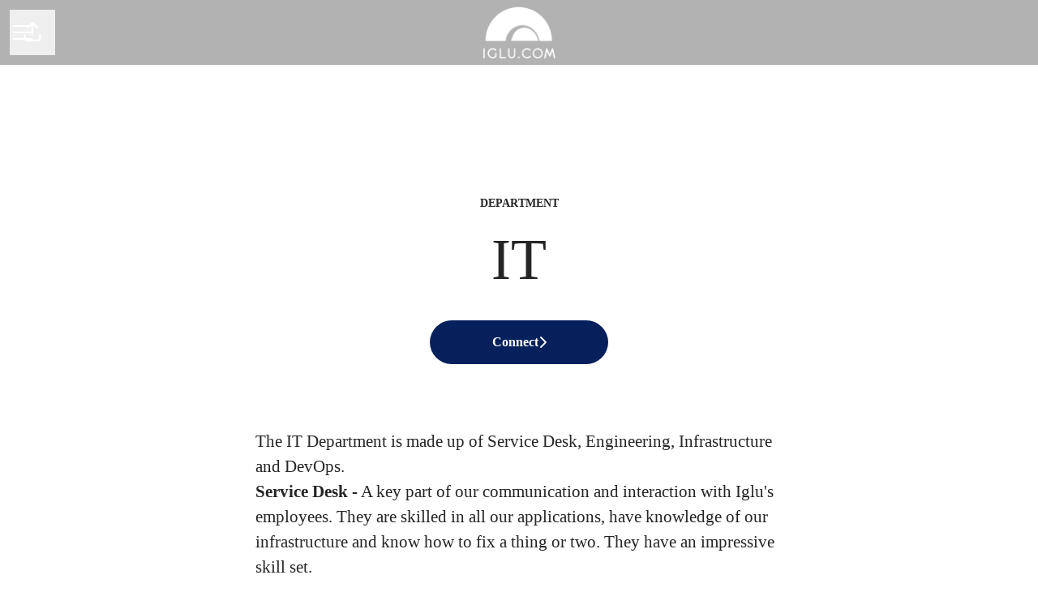

--- FILE ---
content_type: text/html; charset=utf-8
request_url: https://careers.iglu.com/departments/it
body_size: 22985
content:
<!DOCTYPE html>

<html
  lang="en-GB"
  dir="ltr"
  class="h-screen"
>
  <head>
    <script src="https://assets-aws.teamtailor-cdn.com/assets/packs/js/runtime-e6754c639ca12c16b597.js" crossorigin="anonymous" data-turbo-track="reload" nonce="" defer="defer" integrity="sha384-WrHhqajl4aMsUKY+3aMn90XKKmCaozjLn1kz31K1D45vdcJRamwUucXrTv0tFZpk"></script>
<script src="https://assets-aws.teamtailor-cdn.com/assets/packs/js/5217-d722161248a86ef021eb.js" crossorigin="anonymous" data-turbo-track="reload" nonce="" defer="defer" integrity="sha384-3uhEwc9uRPhLRiFZuyE1+fXG2cPfzR9U79Emaqi+mAfXU4IoMzhLyJlcm/7r1wQE"></script>
<script src="https://assets-aws.teamtailor-cdn.com/assets/packs/js/cookies-a135f52d0a68c93f4012.js" crossorigin="anonymous" data-turbo-track="reload" nonce="" defer="defer" integrity="sha384-0sL6GTF8sTKsSFPNxAGm6429n1teKKhy573MDp74v/UIVHe/z//4JrnBZWLBIJZQ"></script>
<script src="https://assets-aws.teamtailor-cdn.com/assets/packs/js/601-7d3383e7a375dc1aaa1b.js" crossorigin="anonymous" data-turbo-track="reload" nonce="" defer="defer" integrity="sha384-l5I801Pjg1EBg2KQZqeHOLGUzdhI7+PBvRsMqdEOUrzi+WANH250/E7d/ntAKPkC"></script>
<script src="https://assets-aws.teamtailor-cdn.com/assets/packs/js/8559-d931dd583b4bb79d0e2a.js" crossorigin="anonymous" data-turbo-track="reload" nonce="" defer="defer" integrity="sha384-9pmZ0INZG4vdr7arMaCamElHv26NrYEKOvqhf9yjMS5zyzkA40w7ExDWqxGcv2vE"></script>
<script src="https://assets-aws.teamtailor-cdn.com/assets/packs/js/7107-2c8b0452b1096d40d889.js" crossorigin="anonymous" data-turbo-track="reload" nonce="" defer="defer" integrity="sha384-F6jpFzRjsKwuSo3AQM4sFVxNTUvURcCz99PinP+Ioe6ku9FF/btyL6hHI9n3qsl9"></script>
<script src="https://assets-aws.teamtailor-cdn.com/assets/packs/js/7328-d401e606fb75606f5ed6.js" crossorigin="anonymous" data-turbo-track="reload" nonce="" defer="defer" integrity="sha384-p0L2eTbL6W9KU9kp+a5ZiPFo/LooZDf3V5bViSUzLy1aNO65oNK3BhaQyGgC1Da/"></script>
<script src="https://assets-aws.teamtailor-cdn.com/assets/packs/js/1339-674f7032f012c4d0c399.js" crossorigin="anonymous" data-turbo-track="reload" nonce="" defer="defer" integrity="sha384-q7JFoNsIcatWVU36HOpvb/6jxo6irI0I3AZcwEYAOzhDWA+vGsIjt3ARYF8Z6G/l"></script>
<script src="https://assets-aws.teamtailor-cdn.com/assets/packs/js/careersite-4ba68538245331f50716.js" crossorigin="anonymous" data-turbo-track="reload" nonce="" defer="defer" integrity="sha384-Jw3u3iUxD016F+BEz0e9axI10PCI9LHZREtSWs/nr480PoKLxJZCn5JkN2vc17+F"></script>
<script src="https://assets-aws.teamtailor-cdn.com/assets/packs/js/4254-c45eea0ea8a6e7fbe408.js" crossorigin="anonymous" data-turbo-track="reload" nonce="" defer="defer" integrity="sha384-apFmoAEVdGUqGEoR1Nm41DSwOTXZzwghwLCdRgTnXOu0tfFK3Fa/hBBCV7G0v2h8"></script>
<script src="https://assets-aws.teamtailor-cdn.com/assets/packs/js/8454-e660b5c793efc07457dc.js" crossorigin="anonymous" data-turbo-track="reload" nonce="" defer="defer" integrity="sha384-dGFXkTHDjzQntcGqSSnoJx1fghvXUfT/FblSy/fbsoR5GK/y4zwSXGBuC8kTUS0h"></script>
<script src="https://assets-aws.teamtailor-cdn.com/assets/packs/js/font-awesome-d93dcae92dfe0efb796e.js" crossorigin="anonymous" data-turbo-track="reload" nonce="" defer="defer" integrity="sha384-sgVCsKWBVlfrJgIFsdlR2hm5bWFvxj4FMh2tADpdMYjjg08BCPEMHpJBGn7LdVlS"></script>

    <link rel="stylesheet" crossorigin="anonymous" href="https://assets-aws.teamtailor-cdn.com/assets/packs/css/careersite-7ec621b9.css" data-turbo-track="reload" media="all" integrity="sha384-S7MlaxFVdNEd2ti5xfyf5hvOli6NDuw3/Mbo7sWYlheZZmuVUc+pCQbnybt++n2x" />

      
      

    <meta name="viewport" content="width=device-width, initial-scale=1">

    <meta name="turbo-cache-control" content="">

    <meta name="turbo-prefetch" content="false">

    <title>
      IT - Iglu.com
    </title>

    <meta name="csrf-param" content="authenticity_token" />
<meta name="csrf-token" content="LF_q_uftgi_HyNpT0Uyrw4Q2jC8aft5dOQxYl0j__FD2QZzyb3Gqo9TjSFiZF3lZwqBIgZr3B9Em1537sH58zw" />
    

    
    
    <meta name="description" content="" />
    <meta name="keywords" content="Job opportunities, Jobs, Career, Career site" />
    
    
    
    <link rel="alternate" type="application/rss+xml" title="Blog Posts" href="/blog/posts.rss" /><link rel="alternate" type="application/rss+xml" title="Jobs" href="/jobs.rss" />

    <meta property="og:locale" content="en_GB" />
    <meta property="og:type" content="article" />
    <meta property="og:title" content="IT - Iglu.com" />
    <meta property="og:site_name" content="Iglu.com" />
    <meta property="og:url" content="https://careers.iglu.com/departments/it" />
    <meta property="og:description" content="" />
    
        <meta property="og:image" content="https://screenshots.teamtailor-cdn.com/d1eb1879-f4f4-4369-aa16-176ee28ffe4e-facebook.png?update=1633386326" />
        <meta property="og:image:width" content="1200" />
        <meta property="og:image:height" content="630" />

        <meta name="twitter:card" content="summary_large_image" />
        <meta name="twitter:image" content="https://screenshots.teamtailor-cdn.com/d1eb1879-f4f4-4369-aa16-176ee28ffe4e-twitter.png?update=1633386326" />
        <meta name="twitter:title" content="IT - Iglu.com" />
        <meta name="twitter:description" content="" />
      
    
    

    <style media="all">
  :root {
    --company-primary-bg-color: 255, 255, 255;
    --company-secondary-bg-color: 6, 32, 92;
    --company-secondary-bg-light-5-color: 8, 40, 116;
    --company-secondary-bg-fallback-color: 6, 32, 92;
    --company-primary-text-color: 37, 37, 37;
    --company-primary-text-dark-5-color: 24, 24, 24;
    --company-primary-text-dark-10-color: 11, 11, 11;
    --company-primary-text-light-50-color: 164, 164, 164;
    --company-primary-text-light-77-color: 233, 233, 233;
    --company-secondary-text-color: 255, 255, 255;
    --company-secondary-text-light-5-color: 255, 255, 255;
    --company-secondary-text-light-15-color: 255, 255, 255;
    --company-link-color: 6, 32, 92;
    --company-link-color-on-white: 6, 32, 92;
    --company-color: 6, 32, 92;

    --company-button-text-color: 255, 255, 255;
    --company-button-bg-color: 6, 32, 92;

    --company-button-bg-light-5-color: 8, 40, 116;
    --company-button-bg-light-15-color: 11, 57, 164;

    --company-border-radius: 40px;

    --company-header-font-family: "Verdana";
    --company-header-font-weight: 400;
    --company-body-font-family: "Verdana";
    --company-body-font-weight: 400;
  }
    
</style>

  <meta name="theme-color" content="#06205c">

    

  <link rel="stylesheet" href="//fonts.googleapis.com/css?family=Nunito:400,300%7CLato:900" type="text/css">

  </head>

  <body class="font-company-body min-h-dvh flex flex-col text-company-primary bg-company-primary overflow-x-clip company-link-style--underline pages show" data-controller="careersite--ready careersite--referrer-cookie careersite--preload" data-careersite--referrer-cookie-disabled-value="false" data-careersite--ready-in-editor-value="false" data-block-scripts="true">
    
    

      <dialog data-controller="common--cookies--alert" data-common--cookies--alert-block-scripts-value="true" data-common--cookies--alert-takeover-modal-value="false" data-common--cookies--alert-show-cookie-widget-value="true" class="company-links fixed shadow-form w-auto items-center rounded p-4 bg-company-primary text-company-primary overflow-y-auto border-none max-h-[80vh] z-cookie-alert lg:gap-x-6 lg:max-h-[calc(100vh-40px)] flex-col inset-x-4 bottom-4 mb-0 mt-auto justify-between !translate-y-0 !top-0 lg:p-10 lg:flex-row lg:inset-x-[40px] lg:mb-6">

    <div class="w-full max-w-screen-xl overflow-y-auto">
      <h2 class="font-bold block text-md mb-2">This website uses cookies to ensure you get the best experience.</h2>

      <p class="mb-2">
        Iglu.com and our selected partners use cookies and similar technologies (together “cookies”) that are necessary to present this website, and to ensure you get the best experience of it.

          If you consent to it, we will also use cookies for analytics purposes.
      </p>

      <p class="mb-2">See our <a class='company-link' href='https://careers.iglu.com/cookie-policy'>Cookie Policy</a> to read more about the cookies we set.</p>

      <p>You can withdraw and manage your consent at any time, by clicking “Manage cookies” at the bottom of each website page.</p>
</div>
    <div
      class="
        flex flex-col items-center gap-[10px] mt-6 flex-shrink-0 mb-2 w-full
        md:flex-row md:w-auto lg:flex-col
      "
    >
      <button class="careersite-button w-full" aria-label="Accept all cookies" data-action="click-&gt;common--cookies--alert#acceptAll">Accept all cookies</button>

        <button class="careersite-button w-full" aria-label="Decline all non-necessary cookies" data-action="click-&gt;common--cookies--alert#disableAll">Decline all non-necessary cookies</button>

      <button class="careersite-button w-full" aria-label="Cookie preferences" data-action="click-&gt;common--cookies--alert#openPreferences">Cookie preferences</button>
    </div>
</dialog>

      <dialog data-controller="common--cookies--preferences" data-common--cookies--preferences-checked-categories-value="[]" data-action="open-cookie-preferences@window-&gt;common--cookies--preferences#open" class="company-links bg-company-primary text-company-primary shadow-form inset-x-4 mb-4 rounded max-w-screen-sm p-4 overflow-auto max-h-[80vh] z-cookie-alert backdrop:bg-[rgba(0,0,0,0.6)] sm:p-10 sm:mb-auto fixed top-2">
  <div class="mb-5 text-center;">
    <h1 class="font-bold mb-2 text-lg">Select which cookies you accept</h1>
    <p class="text-left mb-2">On this site, we always set cookies that are strictly necessary, meaning they are necessary for the site to function properly.</p>
    <p class="text-left mb-2">If you consent to it, we will also set other types of cookies. You can provide or withdraw your consent to the different types of cookies using the toggles below. You can change or withdraw your consent at any time, by clicking the link “Manage Cookies”, which is always available at the bottom of the site.</p>
    <p class="text-left">To learn more about what the different types of cookies do, how your data is used when they are set etc, see our <a href='https://careers.iglu.com/cookie-policy'>Cookie Policy</a>.</p>
  </div>

  <div class="mb-10 text-sm leading-snug">
    <div class="flex mb-3 items-start sm:mb-5 cursor-default" data-preference-type="strictly_necessary">
  <div class="label-switch label-switch--disabled">
    <input type="checkbox" disabled="disabled" id="strictly_necessary" checked="checked" class="peer">

    <div class="checkbox peer-focus:ring-2 peer-focus:ring-blue-600"></div>
</div>
  <div class="ml-4 flex flex-col">
    <label class="font-semibold" for="strictly_necessary">Strictly necessary</label>

    <p>These cookies are necessary to make the site work properly, and are always set when you visit the site.</p>

      <span>
        <strong>Vendors</strong>
        <span>Teamtailor</span>
      </span>
</div></div>

    <div class="flex mb-3 items-start sm:mb-5" data-preference-type="analytics">
  <div class="label-switch">
    <input type="checkbox" id="analytics" class="peer" data-common--cookies--preferences-target="categoryInput" data-action="input-&gt;common--cookies--preferences#handleCategoryToggle">

    <div class="checkbox peer-focus:ring-2 peer-focus:ring-blue-600"></div>
</div>
  <div class="ml-4 flex flex-col">
    <label class="font-semibold cursor-pointer" for="analytics">Analytics</label>

    <p>These cookies collect information to help us understand how the site is being used.</p>

      <span>
        <strong>Vendors</strong>
        <span>Teamtailor</span>
      </span>
</div></div>

    

    
  </div>

  <div class="flex flex-col items-center gap-6">
    <button class="careersite-button w-full" data-action="click-&gt;common--cookies--preferences#handleAccept">Accept these cookies</button>

    <button class="careersite-button w-full" data-action="click-&gt;common--cookies--preferences#handleDecline">Decline all non-necessary cookies</button>
  </div>
</dialog>


    <a href="#main-content" class="careersite-button min-w-[13.75rem] group 
          absolute top-0 left-0 py-2 px-4 z-[50] transform
          -translate-y-full -translate-x-full focus:translate-y-2 focus:translate-x-2 transition">
  <span class="flex items-center justify-center gap-x-3">
    
    <span class="truncate">Skip to main content</span>

      <i class="transition duration-200 transform fas mt-[-1px] fa-chevron-right group-hover:translate-x-1 rtl:group-hover:-translate-x-1 rtl:-scale-x-100"></i>
  </span>
</a>

      
<header class="header z-career-header flex w-full h-20   hover:after:top-0 !relative" data-section-model="header" style="">
  <div class="absolute top-0 w-full h-full ltr:left-0 rtl:right-0">
            <div class="flex items-center h-full ltr:ml-2 rtl:mr-2" data-controller="common--header--menu" data-common--header--menu-open-value="false" data-test="header-menu">
  <button
    class="
      relative flex items-center gap-4 px-4 no-underline cursor-pointer h-14
      sm:w-auto bg-opacity-80 sm:bg-transparent z-career-header-menu-button
      focus-visible-header
    "
    aria-expanded="false"
    data-action="click->common--header--menu#toggle"
    data-common--header--menu-target="button"
  >
    <span class="header-menu-burger" data-common--header--menu-target="burger">
        <span class="header-menu-burger__item"></span>
        <span class="header-menu-burger__item"></span>
        <span class="header-menu-burger__item"></span>
        <span class="header-menu-burger__item"></span>
    </span>

    <span class="sr-only">Career menu</span>
  </button>

  <div
    class="
      absolute inset-0 hidden w-full h-screen py-20 m-0 overflow-y-auto
      bottom header__nav z-career-header-menu-content
    "
    data-common--header--menu-target="menu"
  >
    <nav class="w-full main-nav-menu sm:h-full">
      <ul class="w-full sm:py-12">
          <li>
            <a class="text-xl sm:text-4xl py-3 px-8 sm:px-[20%] block font-bold w-full no-underline hover:bg-gradient-header focus-visible:outline-none focus-visible:bg-gradient-header rtl:degree-[90deg]" href="https://careers.iglu.com/">Start</a>
</li>          <li>
            <a class="text-xl sm:text-4xl py-3 px-8 sm:px-[20%] block font-bold w-full no-underline hover:bg-gradient-header focus-visible:outline-none focus-visible:bg-gradient-header rtl:degree-[90deg]" href="https://careers.iglu.com/departments">Departments</a>
</li>          <li>
            <a class="text-xl sm:text-4xl py-3 px-8 sm:px-[20%] block font-bold w-full no-underline hover:bg-gradient-header focus-visible:outline-none focus-visible:bg-gradient-header rtl:degree-[90deg]" href="https://careers.iglu.com/locations">Locations</a>
</li>          <li>
            <a class="text-xl sm:text-4xl py-3 px-8 sm:px-[20%] block font-bold w-full no-underline hover:bg-gradient-header focus-visible:outline-none focus-visible:bg-gradient-header rtl:degree-[90deg]" href="https://careers.iglu.com/people">People</a>
</li>          <li>
            <a class="text-xl sm:text-4xl py-3 px-8 sm:px-[20%] block font-bold w-full no-underline hover:bg-gradient-header focus-visible:outline-none focus-visible:bg-gradient-header rtl:degree-[90deg]" href="https://careers.iglu.com/jobs">Jobs</a>
</li>          <li>
            <a class="text-xl sm:text-4xl py-3 px-8 sm:px-[20%] block font-bold w-full no-underline hover:bg-gradient-header focus-visible:outline-none focus-visible:bg-gradient-header rtl:degree-[90deg]" href="https://careers.iglu.com/pages/esg-at-iglu">ESG at Iglu</a>
</li>          <li>
            <a class="text-xl sm:text-4xl py-3 px-8 sm:px-[20%] block font-bold w-full no-underline hover:bg-gradient-header focus-visible:outline-none focus-visible:bg-gradient-header rtl:degree-[90deg]" href="https://careers.iglu.com/pages/diversity-equity-inclusion">Diversity &amp; Inclusion</a>
</li>          <li>
            <a class="text-xl sm:text-4xl py-3 px-8 sm:px-[20%] block font-bold w-full no-underline hover:bg-gradient-header focus-visible:outline-none focus-visible:bg-gradient-header rtl:degree-[90deg]" href="https://careers.iglu.com/pages/employee-reviews">Iglu Employee Reviews</a>
</li>      </ul>
    </nav>

    <div class="flex flex-col items-end px-8 py-8 overflow-auto md:max-h-full scrollbar-hide sm:text-right sm:fixed top-16 ltr:right-8 rtl:left-8 sm:px-0 sm:py-0">
      <span class="text-lg font-bold">
        Employee
      </span>

      <a class="hover:underline focus-visible-header self-end" href="https://app.teamtailor.com/companies/ScKN5C7KtvA@eu/dashboard">Log in as employee</a>


        <span class="mt-12 text-lg font-bold">
          Candidate
        </span>
        <a class="hover:underline focus-visible-header self-end" href="https://careers.iglu.com/connect/login">Log in to Connect</a>

</div>  </div>
</div>

</div>

<div class="flex items-center mx-auto">      
<a class="relative h-[72px] flex items-center justify-center text-center focus-visible-header" id="e2e2b603228285c197dcbb3e1e5c226e9" data-test="company-logo" data-turbo-permanent="true" href="https://careers.iglu.com/">
    <img alt="Iglu.com career site" class="mx-auto max-w-[180px] sm:max-w-[200px] max-h-[90%]" src="https://images.teamtailor-cdn.com/images/s3/teamtailor-production/logotype-v3/image_uploads/b57096de-d55b-4952-92d8-a88be671df87/original.svg" />
</a>
</div>

  <div class="absolute top-0 flex items-center h-full mx-3 ltr:right-0 rtl:left-0">
            <div data-controller="common--share" data-common--share-url-value="https://careers.iglu.com/departments/it" data-test="share-button">
  <div class="relative" data-controller="common--dropdown" data-common--dropdown-use-stimulus-click-outside-value="false" data-common--dropdown-right-aligned-class="ltr:right-0 rtl:left-0" data-common--dropdown-validation-error-value="You must select an option">


  <button type="button" role="button" id="trigger-dropdown-81070a4f" aria-required="false" aria-label="Share page" aria-haspopup="menu" aria-expanded="false" aria-controls="dropdown-81070a4f" class="text-current px-4 pt-[15px] pb-[17px] block flex items-center justify-center focus-visible-header" data-common--dropdown-target="button" data-action="click-&gt;common--dropdown#toggle">
    <span class="sr-only">Share page</span>

          <i class="far fa-arrow-up-from-bracket size-6"></i>

</button>
  <div id="dropdown-81070a4f" role="menu" aria-labelledby="trigger-dropdown-81070a4f" class="absolute flex-col hidden -mt-1 bg-white rounded min-w-[175px] shadow-form animate__animated animate__faster z-dropdown max-h-[70vh] overflow-y-auto ltr:right-0 rtl:left-0  p-2 top-full" data-common--dropdown-target="dropdown">

        <button type="button" role="menuitem" class="block no-underline px-3 py-3 sm:py-1 text-gray-800 focus-visible:outline-company-button hover:bg-company-secondary hover:text-company-secondary last:mb-0 text-unset mb-1 rounded-xs" data-common--dropdown-target="menuItem" data-action="click-&gt;common--share#handleClick" data-provider="Facebook">
                <span class="flex items-center">
        <i class="fab fa-facebook-square size-6"></i>
        <span class="mx-3">Facebook</span>
      </span>

</button>        <button type="button" role="menuitem" class="block no-underline px-3 py-3 sm:py-1 text-gray-800 focus-visible:outline-company-button hover:bg-company-secondary hover:text-company-secondary last:mb-0 text-unset mb-1 rounded-xs" data-common--dropdown-target="menuItem" data-action="click-&gt;common--share#handleClick" data-provider="Twitter">
                <span class="flex items-center">
        <i class="fab fa-square-x-twitter size-6"></i>
        <span class="mx-3">X</span>
      </span>

</button>        <button type="button" role="menuitem" class="block no-underline px-3 py-3 sm:py-1 text-gray-800 focus-visible:outline-company-button hover:bg-company-secondary hover:text-company-secondary last:mb-0 text-unset mb-1 rounded-xs" data-common--dropdown-target="menuItem" data-action="click-&gt;common--share#handleClick" data-provider="LinkedIn">
                <span class="flex items-center">
        <i class="fab fa-linkedin size-6"></i>
        <span class="mx-3">LinkedIn</span>
      </span>

</button>



</div></div></div>

  </div>
</header>

<main class="flex flex-col flex-grow" id="main-content">
  
    
  <section id="section-7692626" style="--block-base-text-color: var(--company-primary-text-color);--block-base-link-color: var(--company-link-color);--block-base-background-color: var(--company-primary-bg-color);--block-base-highlight-color: var(--company-color);" class="block--gallery   block-padding bg-block-preset-primary bg-company-primary text-company-primary" data-section-route="section" data-section-model="7692626" data-section-name="gallery">
      <div class="block-px">
    <div class="w-full mx-auto block-max-w--lg">
        
<div class="splide" dir="ltr" data-controller="common--carousel" data-common--carousel-use-container-height-value="false" data-common--carousel-initialize-when-viewport-value="false" data-common--carousel-has-video-value="false" data-common--carousel-autoplay-value="false" data-common--carousel-type-value="loop" data-common--carousel-pagination-value="true" data-common--carousel-arrows-value="true" data-common--carousel-initial-image-index-value="0" data-common--carousel-height-ratio-value="0.6666666666666666">
  <div class="splide__track rounded">
    <ul class="splide__list">
          <li class="splide__slide" data-common--carousel-target="item" data-url="https://images.teamtailor-cdn.com/images/s3/teamtailor-production/gallery_picture-v6/image_uploads/6a6c9f3d-b1e2-4978-aeea-65aae020f3ed/original.jpg">
            <img src="[data-uri]" alt="Workplace image" class="hidden" data-common--carousel-target="image" data-splide-lazy="https://images.teamtailor-cdn.com/images/s3/teamtailor-production/gallery_picture-v6/image_uploads/6a6c9f3d-b1e2-4978-aeea-65aae020f3ed/original.jpg">
</li>
    </ul>
</div></div>
    </div>
  </div>

</section>
  
  <section id="section-7692627" style="--block-base-text-color: var(--company-primary-text-color);--block-base-link-color: var(--company-link-color);--block-base-background-color: var(--company-primary-bg-color);--block-base-highlight-color: var(--company-color);" class="block--connect   block-padding bg-block-preset-primary bg-company-primary text-company-primary" data-section-route="section" data-section-model="7692627" data-section-name="connect">
    <div class="block-px">
  <div class="mx-auto text-center block-max-w--md text-company-primary">
      <span class="block mb-4 text-sm font-semibold uppercase">
        Department
      </span>
      <h1 class="text-5xl md:text-7xl text-center font-company-header">
        IT
      </h1>

      <div class="mt-8">
        <a class="careersite-button min-w-[13.75rem] group" rel="noopener" href="/connect?department=it">
  <div class="flex items-center justify-center gap-x-3">
    <span class="truncate">Connect</span>

    <i
      class="
        transition duration-200 transform fas fa-chevron-right
        group-hover:translate-x-1 rtl:group-hover:-translate-x-1
        rtl:-scale-x-100
      "
    ></i>
  </div>
</a>
      </div>
  </div>
</div>

</section>
  
  <section id="section-7692628" style="--block-base-text-color: var(--company-primary-text-color);--block-base-link-color: var(--company-link-color);--block-base-background-color: var(--company-primary-bg-color);--block-base-highlight-color: var(--company-color);" class="block--text   block-padding bg-block-preset-primary bg-company-primary text-company-primary" data-section-route="section" data-section-model="7692628" data-section-sub-type="ContentBlock::Text" data-section-name="text">
    <div class="text-lg block-px" data-controller="careersite--responsive-video">
    <div class="mx-auto block-max-w--sm">
  


    <div class="prose prose-block font-company-body company-links break-words">
      <p>The IT&nbsp;Department is made up of Service Desk, Engineering, Infrastructure and DevOps.</p><p><strong>Service Desk</strong> - A key part of our communication and interaction with Iglu's employees. They are skilled in all our applications, have knowledge of our infrastructure and know how to fix a thing or two. They have an impressive skill set.</p><p><strong>Infrastructure -&nbsp;</strong>Looking after out vast array of on-premise and cloud based solutions. This includes phone systems, networking, AWS infrastructure, email, etc.&nbsp;<br></p><p><strong>DevOps </strong>- Solely looking at how we can make our teams scale and go quicker. They are specialists in development workflows,&nbsp;Build Tools, Deployment Solutions and&nbsp;AWS.</p><p><strong>Engineering</strong> -&nbsp;Made up or an array of Developers, QAs and product owners.&nbsp;</p><p>&nbsp;</p>
    </div>
</div>

</div>
</section>
  

  
  <section id="section-7692630" style="--block-base-text-color: var(--company-primary-text-color);--block-base-link-color: var(--company-link-color);--block-base-background-color: var(--company-primary-bg-color);--block-base-highlight-color: var(--company-color);" class="block--people   block-padding bg-block-preset-primary bg-company-primary text-company-primary" data-section-route="section" data-section-model="7692630" data-section-name="people">
    <div id="people" class="block-px">
  <div class="mx-auto text-center block-max-w--md px-4">
    <div class="mb-10 mx-auto block-max-w--md px-4 company-links">
      <h2 class="text-4xl text-center text-block-title font-company-header">Some of our team.</h2>
      
    </div>

    

    <turbo-frame id="people-7692630">
        <div class="grid mx-auto gap-y-9 grid-cols-1 sm:grid-cols-2 lg:grid-cols-4" style="--col-min-w: 300px;">
      <a href="https://careers.iglu.com/en-GB/people/196805-davide" data-turbo-frame="_top" class="group items-center focus-visible:outline-none flex flex-col px-4 text-center">
        <div class=" group-hover:ring-2 group-hover:ring-company-link group-hover:ring-offset-2 group-focus-visible:company-colors-dependant-outline bg-gray-300 relative size-[--image-size] !rounded-full" style="--image-size: 200px">
    <figure class="w-full h-full">
  <picture>
    <source srcset="https://images.teamtailor-cdn.com/images/s3/teamtailor-production/square_226-v4/image_uploads/cff8f2a9-e4cb-47e4-9042-dc27cc9f9854/original.png?outputFormat=webp 1x, https://images.teamtailor-cdn.com/images/s3/teamtailor-production/square_452-v4/image_uploads/cff8f2a9-e4cb-47e4-9042-dc27cc9f9854/original.png?outputFormat=webp 2x" type="image/webp">

    <img src="https://images.teamtailor-cdn.com/images/s3/teamtailor-production/square_226-v4/image_uploads/cff8f2a9-e4cb-47e4-9042-dc27cc9f9854/original.png" alt="Picture of Davide" loading="lazy" class="w-full h-full object-cover rounded-full" width="200" height="200">
</picture>
  
</figure>
</div>

        <div
          class="
            text-md transition text-company-link text-block-link group-hover:text-company-link-hover group-focus-visible:text-company-link-hover text-block-text mt-2
          "
        >
          Davide
        </div>

          <div
            class="
              text-block-text
            "
          >
            Lead Software Engineer
          </div>
</a>      <a href="https://careers.iglu.com/en-GB/people/288411-diana" data-turbo-frame="_top" class="group items-center focus-visible:outline-none flex flex-col px-4 text-center">
        <div class=" group-hover:ring-2 group-hover:ring-company-link group-hover:ring-offset-2 group-focus-visible:company-colors-dependant-outline bg-gray-300 relative size-[--image-size] !rounded-full" style="--image-size: 200px">
    <figure class="w-full h-full">
  <picture>
    <source srcset="https://images.teamtailor-cdn.com/images/s3/teamtailor-production/square_226-v4/image_uploads/c10026ee-3d0a-4f57-9620-1538c958f9a4/original.jpg?outputFormat=webp 1x, https://images.teamtailor-cdn.com/images/s3/teamtailor-production/square_452-v4/image_uploads/c10026ee-3d0a-4f57-9620-1538c958f9a4/original.jpg?outputFormat=webp 2x" type="image/webp">

    <img src="https://images.teamtailor-cdn.com/images/s3/teamtailor-production/square_226-v4/image_uploads/c10026ee-3d0a-4f57-9620-1538c958f9a4/original.jpg" alt="Picture of Diana" loading="lazy" class="w-full h-full object-cover rounded-full" width="200" height="200">
</picture>
  
</figure>
</div>

        <div
          class="
            text-md transition text-company-link text-block-link group-hover:text-company-link-hover group-focus-visible:text-company-link-hover text-block-text mt-2
          "
        >
          Diana
        </div>

          <div
            class="
              text-block-text
            "
          >
            Software Engineer
          </div>
</a>      <a href="https://careers.iglu.com/en-GB/people/3686057-jacob" data-turbo-frame="_top" class="group items-center focus-visible:outline-none flex flex-col px-4 text-center">
        <div class=" group-hover:ring-2 group-hover:ring-company-link group-hover:ring-offset-2 group-focus-visible:company-colors-dependant-outline bg-gray-300 relative size-[--image-size] !rounded-full" style="--image-size: 200px">
    <figure class="w-full h-full">
  <picture>
    <source srcset="https://images.teamtailor-cdn.com/images/s3/teamtailor-production/square_226-v4/image_uploads/c3a24072-58f7-4d5c-939e-cde1deb2587d/original.jpeg?outputFormat=webp 1x, https://images.teamtailor-cdn.com/images/s3/teamtailor-production/square_452-v4/image_uploads/c3a24072-58f7-4d5c-939e-cde1deb2587d/original.jpeg?outputFormat=webp 2x" type="image/webp">

    <img src="https://images.teamtailor-cdn.com/images/s3/teamtailor-production/square_226-v4/image_uploads/c3a24072-58f7-4d5c-939e-cde1deb2587d/original.jpeg" alt="Picture of Jacob" loading="lazy" class="w-full h-full object-cover rounded-full" width="200" height="200">
</picture>
  
</figure>
</div>

        <div
          class="
            text-md transition text-company-link text-block-link group-hover:text-company-link-hover group-focus-visible:text-company-link-hover text-block-text mt-2
          "
        >
          Jacob
        </div>

          <div
            class="
              text-block-text
            "
          >
            Service Desk Analyst
          </div>
</a>      <a href="https://careers.iglu.com/en-GB/people/3682559-claire" data-turbo-frame="_top" class="group items-center focus-visible:outline-none flex flex-col px-4 text-center">
        <div class=" group-hover:ring-2 group-hover:ring-company-link group-hover:ring-offset-2 group-focus-visible:company-colors-dependant-outline bg-gray-300 relative size-[--image-size] !rounded-full" style="--image-size: 200px">
    <figure class="w-full h-full">
  <picture>
    <source srcset="https://images.teamtailor-cdn.com/images/s3/teamtailor-production/square_226-v4/image_uploads/03ef4f2e-827b-4aed-b633-e9a6f7b45187/original.png?outputFormat=webp 1x, https://images.teamtailor-cdn.com/images/s3/teamtailor-production/square_452-v4/image_uploads/03ef4f2e-827b-4aed-b633-e9a6f7b45187/original.png?outputFormat=webp 2x" type="image/webp">

    <img src="https://images.teamtailor-cdn.com/images/s3/teamtailor-production/square_226-v4/image_uploads/03ef4f2e-827b-4aed-b633-e9a6f7b45187/original.png" alt="Picture of Claire" loading="lazy" class="w-full h-full object-cover rounded-full" width="200" height="200">
</picture>
  
</figure>
</div>

        <div
          class="
            text-md transition text-company-link text-block-link group-hover:text-company-link-hover group-focus-visible:text-company-link-hover text-block-text mt-2
          "
        >
          Claire
        </div>

          <div
            class="
              text-block-text
            "
          >
            IT Service Desk Team Leader
          </div>
</a>      <a href="https://careers.iglu.com/en-GB/people/1581002-richard" data-turbo-frame="_top" class="group items-center focus-visible:outline-none flex flex-col px-4 text-center">
        <div class=" group-hover:ring-2 group-hover:ring-company-link group-hover:ring-offset-2 group-focus-visible:company-colors-dependant-outline bg-gray-300 relative size-[--image-size] !rounded-full" style="--image-size: 200px">
    <figure class="w-full h-full">
  <picture>
    <source srcset="https://images.teamtailor-cdn.com/images/s3/teamtailor-production/square_226-v4/image_uploads/17cb8f6e-3ea3-4bf3-b085-01935d70939e/original.jpeg?outputFormat=webp 1x, https://images.teamtailor-cdn.com/images/s3/teamtailor-production/square_452-v4/image_uploads/17cb8f6e-3ea3-4bf3-b085-01935d70939e/original.jpeg?outputFormat=webp 2x" type="image/webp">

    <img src="https://images.teamtailor-cdn.com/images/s3/teamtailor-production/square_226-v4/image_uploads/17cb8f6e-3ea3-4bf3-b085-01935d70939e/original.jpeg" alt="Picture of Richard" loading="lazy" class="w-full h-full object-cover rounded-full" width="200" height="200">
</picture>
  
</figure>
</div>

        <div
          class="
            text-md transition text-company-link text-block-link group-hover:text-company-link-hover group-focus-visible:text-company-link-hover text-block-text mt-2
          "
        >
          Richard
        </div>

          <div
            class="
              text-block-text
            "
          >
            Service Delivery Manager
          </div>
</a>      <a href="https://careers.iglu.com/en-GB/people/1149266-matt" data-turbo-frame="_top" class="group items-center focus-visible:outline-none flex flex-col px-4 text-center">
        <div class=" group-hover:ring-2 group-hover:ring-company-link group-hover:ring-offset-2 group-focus-visible:company-colors-dependant-outline bg-gray-300 relative size-[--image-size] !rounded-full" style="--image-size: 200px">
    <figure class="w-full h-full">
  <picture>
    <source srcset="https://images.teamtailor-cdn.com/images/s3/teamtailor-production/square_226-v4/image_uploads/57b986c4-139e-41df-8444-3f66ec8b02a7/original.png?outputFormat=webp 1x, https://images.teamtailor-cdn.com/images/s3/teamtailor-production/square_452-v4/image_uploads/57b986c4-139e-41df-8444-3f66ec8b02a7/original.png?outputFormat=webp 2x" type="image/webp">

    <img src="https://images.teamtailor-cdn.com/images/s3/teamtailor-production/square_226-v4/image_uploads/57b986c4-139e-41df-8444-3f66ec8b02a7/original.png" alt="Picture of Matt" loading="lazy" class="w-full h-full object-cover rounded-full" width="200" height="200">
</picture>
  
</figure>
</div>

        <div
          class="
            text-md transition text-company-link text-block-link group-hover:text-company-link-hover group-focus-visible:text-company-link-hover text-block-text mt-2
          "
        >
          Matt
        </div>

          <div
            class="
              text-block-text
            "
          >
            Head of IT Service Operations
          </div>
</a></div>


</turbo-frame>  </div>
</div>

</section>
  
  <section id="section-156712" style="--block-base-text-color: var(--company-secondary-text-color);--block-base-link-color: var(--company-secondary-text-color);--block-base-background-color: var(--company-secondary-bg-color);--block-base-highlight-color: var(--company-secondary-text-color);" class="block--workplace   bg-company-secondary text-company-secondary" data-section-route="section" data-section-model="156712" data-section-name="workplace">
    <div class="md:min-h-[500px] flex flex-col lg:flex-row">
  <div class="w-full flex flex-col items-center justify-center py-20 block-px md:px-15 lg:w-half">
      <h2 class="w-full mb-4 text-4xl text-center text-block-title font-company-header lg:max-w-600">Why join Iglu.com?</h2>

      <div class="prose prose-block block-max-w--sm lg:max-w-600 company-links">
        <p><br></p><p>We might be online, but we're real people who want to make a real impact and work together to create the best experiences for our customers. We've grown a lot and have now created a diverse, flexible, rewarding environment that strives to let everyone be the best version of themselves.&nbsp;</p><p>Our social calendar and regular educational trips mean that it is not all hard work. The social committee also allow us to give back to some great causes and initiatives. Plenty of reasons to enjoy life at Iglu.com.</p><p>&nbsp;</p><p>&nbsp;</p>
      </div>
</div>
    <div class="w-full lg:w-half">
      
<div class="splide" dir="ltr" data-controller="common--carousel" data-common--carousel-use-container-height-value="true" data-common--carousel-initialize-when-viewport-value="false" data-common--carousel-has-video-value="false" data-common--carousel-autoplay-value="false" data-common--carousel-type-value="loop" data-common--carousel-pagination-value="true" data-common--carousel-arrows-value="true" data-common--carousel-initial-image-index-value="0" data-common--carousel-height-ratio-value="0">
  <div class="splide__track">
    <ul class="splide__list">
          <li class="splide__slide" data-common--carousel-target="item" data-url="https://images.teamtailor-cdn.com/images/s3/teamtailor-production/gallery_picture-v6/image_uploads/500f46d0-a746-4122-b493-676e75d61aaa/original.png">
            <img src="[data-uri]" alt="Workplace image" class="hidden" data-common--carousel-target="image" data-splide-lazy="https://images.teamtailor-cdn.com/images/s3/teamtailor-production/gallery_picture-v6/image_uploads/500f46d0-a746-4122-b493-676e75d61aaa/original.png">
</li>          <li class="splide__slide" data-common--carousel-target="item" data-url="https://images.teamtailor-cdn.com/images/s3/teamtailor-production/gallery_picture-v6/image_uploads/5e9ab78b-4a2e-41cc-b682-460764916e90/original.png">
            <img src="[data-uri]" alt="Workplace image" class="hidden" data-common--carousel-target="image" data-splide-lazy="https://images.teamtailor-cdn.com/images/s3/teamtailor-production/gallery_picture-v6/image_uploads/5e9ab78b-4a2e-41cc-b682-460764916e90/original.png">
</li>          <li class="splide__slide" data-common--carousel-target="item" data-url="https://images.teamtailor-cdn.com/images/s3/teamtailor-production/gallery_picture-v6/image_uploads/b84e2886-21c1-40bf-8163-9e1a532b2e00/original.png">
            <img src="[data-uri]" alt="Workplace image" class="hidden" data-common--carousel-target="image" data-splide-lazy="https://images.teamtailor-cdn.com/images/s3/teamtailor-production/gallery_picture-v6/image_uploads/b84e2886-21c1-40bf-8163-9e1a532b2e00/original.png">
</li>          <li class="splide__slide" data-common--carousel-target="item" data-url="https://images.teamtailor-cdn.com/images/s3/teamtailor-production/gallery_picture-v6/image_uploads/288843f0-fc7d-40e2-90df-a98a97714c72/original.png">
            <img src="[data-uri]" alt="Workplace image" class="hidden" data-common--carousel-target="image" data-splide-lazy="https://images.teamtailor-cdn.com/images/s3/teamtailor-production/gallery_picture-v6/image_uploads/288843f0-fc7d-40e2-90df-a98a97714c72/original.png">
</li>          <li class="splide__slide" data-common--carousel-target="item" data-url="https://images.teamtailor-cdn.com/images/s3/teamtailor-production/gallery_picture-v6/image_uploads/17a3abcd-d715-49a5-9aa6-e4a52e6b1118/original.png">
            <img src="[data-uri]" alt="Workplace image" class="hidden" data-common--carousel-target="image" data-splide-lazy="https://images.teamtailor-cdn.com/images/s3/teamtailor-production/gallery_picture-v6/image_uploads/17a3abcd-d715-49a5-9aa6-e4a52e6b1118/original.png">
</li>
    </ul>
</div></div>
    </div>
</div>
</section>
  
  <section id="section-7692634" style="--block-base-text-color: var(--company-primary-text-color);--block-base-link-color: var(--company-link-color);--block-base-background-color: var(--company-primary-bg-color);--block-base-highlight-color: var(--company-color);" class="block--locations-map   bg-company-primary text-company-primary" data-section-route="section" data-section-model="7692634" data-section-name="locations-map">
    <div id="locations-map" class="text-lg locations-map" data-controller="blocks--locations-map" data-blocks--locations-map-selected-location-value="44629" data-blocks--locations-map-locations-value="[{&quot;id&quot;:44629,&quot;lat&quot;:&quot;50.8458418&quot;,&quot;long&quot;:&quot;-1.0853727&quot;},{&quot;id&quot;:44486,&quot;lat&quot;:&quot;51.4216799&quot;,&quot;long&quot;:&quot;-0.204109&quot;}]">
  <template data-blocks--locations-map-target="largeMarkerIcon">
    <i class="text-3xl filter drop-shadow fas fa-location-dot text-company-link"></i>
  </template>

  <template data-blocks--locations-map-target="smallMarkerIcon">
    <i class="filter drop-shadow fas fa-circle-small fa-xs text-company-link"></i>
  </template>

  <div class="flex flex-col lg:flex-row">
    <div
      class="
        flex flex-col items-center justify-start w-full py-20 lg:w-half
        bg-company-secondary block-px
      "
    >
        <select class="truncate pr-10 mb-6 min-w-full lg:min-w-[300px] max-w-full lg:max-w-[420px] md:mx-4 p-4 rounded-2 border-0 cursor-pointer bg-company-secondary-text text-company-secondary-bg " data-blocks--locations-map-target="locationSelect" name="Select location" title="Select location">
            <option value="44629">
              Portsmouth
</option>            <option value="44486">
              Wimbledon
</option></select>
      <turbo-frame id="location_details" src="https://careers.iglu.com/locations/map_details?editor=false&amp;location_id=44629" loading="lazy" data-blocks--locations-map-target="details"></turbo-frame>
    </div>

    <div class="w-full lg:w-half h-[320px] md:h-[450px] z-career-locations-map" data-blocks--locations-map-target="map"></div>
</div></div>
</section>


  <div class="" data-section-model="footer">

  <section class="block--about company-links bg-primary-text-background block-px mt-auto">
  <div class="py-20 mx-auto block-max-w--sm">
    <div class="mx-auto block-max-w--sm">
    <h2 class="mb-4 text-4xl text-center font-company-header text-block-title">About Iglu.com</h2>

    <div class="prose prose-block font-company-body company-links break-words">
      <p>&nbsp;</p><p>Iglu is the UK's largest independent specialist cruise and ski travel agency. We pride ourselves on providing expert advice on the widest range of holidays at competitive prices.&nbsp;Founded in 1998 in London, Iglu has grown from a small startup to one of the country’s leading digital travel agencies. Our mission is to help people achieve their travel dreams.<br><br>Iglu.com operates in the UK under the Iglu Cruise and Iglu Ski brands, as well as the Planet Cruise brand internationally. By offering more than 20,000 cruises and over 6 million ski holidays, no matter where you want to go or what you want to do, Iglu makes it easy and stress free with award-winning sales and customer support.<br><br>Recent Accolades:</p><p><strong>Travel Weekly Agent Achievement Awards 2025<br></strong>Best Cruise Agency<br>Best Online/Call Centre<strong><br></strong></p><p><strong>Wave Awards 2024</strong><br>Best Specialist Cruise Agency<br>Best Online Agent<br><strong><br>Best Workplaces in Travel 2024</strong><br>2nd Place (Large Company)<br><br><strong>TTG 2024</strong><br>Top 50 Travel Agencies<br><strong><br>Travel Weekly Agent Achievement Awards 2024</strong><br>Cruise Agency of the Year&nbsp;</p>
    </div>
</div>


    <div class="flex flex-wrap mt-8 text-lg gap-y-4">


    </div>
  </div>
</section>

  <footer class="block-px mt-auto">
      <div class="text-lg block-padding">
  <div class="w-full mx-auto sm:flex block-max-w--lg">
      <div class="w-full lg:flex-shrink-0 md:w-[47%] md:text-center lg:text-unset lg:w-[25%] md:pr-[3%] mb-10 lg:mb-0 last:mb-0 footer-nav-menu">
  <h2 class="mb-4 text-xl font-company-header">Career site</h2>

  <ul class="flex flex-col gap-y-3">
      <li class="w-full text-md leading-tight">
        <a class="py-1 w-full company-link" href="https://careers.iglu.com/">Start</a>

</li>      <li class="w-full text-md leading-tight">
        <a class="py-1 w-full company-link" href="https://careers.iglu.com/departments">Departments</a>

</li>      <li class="w-full text-md leading-tight">
        <a class="py-1 w-full company-link" href="https://careers.iglu.com/locations">Locations</a>

</li>      <li class="w-full text-md leading-tight">
        <a class="py-1 w-full company-link" href="https://careers.iglu.com/people">People</a>

</li>      <li class="w-full text-md leading-tight">
        <a class="py-1 w-full company-link" href="https://careers.iglu.com/jobs">Jobs</a>

</li>      <li class="w-full text-md leading-tight">
        <a class="py-1 w-full company-link" href="https://careers.iglu.com/pages/esg-at-iglu">ESG at Iglu</a>

</li>      <li class="w-full text-md leading-tight">
        <a class="py-1 w-full company-link" href="https://careers.iglu.com/pages/diversity-equity-inclusion">Diversity &amp; Inclusion</a>

</li>      <li class="w-full text-md leading-tight">
        <a class="py-1 w-full company-link" href="https://careers.iglu.com/pages/employee-reviews">Iglu Employee Reviews</a>

</li>      <li class="w-full text-md leading-tight">
        <a class="py-1 w-full company-link" href="/data-privacy">Data &amp; privacy</a>

</li>      <li class="w-full text-md leading-tight">
                    <button data-controller="cookie-preferences" data-action="click-&gt;cookie-preferences#openCookiePreferences" aria-label="Manage cookies" class="company-link font-company-body text-unset py-1">Manage cookies</button>

</li>  </ul>
</div>
      <div class="w-full lg:flex-shrink-0 md:w-[47%] md:text-center lg:text-unset lg:w-[25%] md:pr-[3%] mb-10 lg:mb-0 last:mb-0 footer-nav-locations">
  <h2 class="mb-4 text-xl font-company-header">Locations</h2>

  <ul class="flex flex-col gap-y-3">
      <li class="w-full text-md leading-tight">
        <a class="py-1 w-full company-link" href="https://careers.iglu.com/locations/wimbledon">Wimbledon</a>

</li>      <li class="w-full text-md leading-tight">
        <a class="py-1 w-full company-link" href="https://careers.iglu.com/locations/homeworking">Homeworking</a>

</li>      <li class="w-full text-md leading-tight">
        <a class="py-1 w-full company-link" href="https://careers.iglu.com/locations/portsmouth">Portsmouth</a>

</li>  </ul>
</div>
      <div class="w-full lg:flex-shrink-0 md:w-[47%] md:text-center lg:text-unset lg:w-[25%] md:pr-[3%] mb-10 lg:mb-0 last:mb-0 footer-nav-departments">
  <h2 class="mb-4 text-xl font-company-header">Departments</h2>

  <ul class="flex flex-col gap-y-3">
      <li class="w-full text-md leading-tight">
        <a class="py-1 w-full company-link" href="https://careers.iglu.com/departments/marketing">Marketing</a>

</li>      <li class="w-full text-md leading-tight">
        <a class="py-1 w-full company-link" href="https://careers.iglu.com/departments/international">International</a>

</li>      <li class="w-full text-md leading-tight">
        <a class="py-1 w-full company-link" href="https://careers.iglu.com/departments/customer-experience">Customer Experience</a>

</li>      <li class="w-full text-md leading-tight">
        <a class="py-1 w-full company-link" href="https://careers.iglu.com/departments/customer-care">Customer Care</a>

</li>      <li class="w-full text-md leading-tight">
        <a class="py-1 w-full company-link" href="https://careers.iglu.com/departments/customer-resolution">Customer Resolution</a>

</li>      <li class="w-full text-md leading-tight">
        <a class="py-1 w-full company-link" href="https://careers.iglu.com/departments/uk-cruise-sales">Cruise Sales</a>

</li>      <li class="w-full text-md leading-tight">
        <a class="py-1 w-full company-link" href="/departments">All Departments</a>

</li>  </ul>
</div>

    <div class="flex flex-col items-center justify-center grow shrink-0 text-base sm:items-end sm:justify-end"></div></div></div>


    <div
      class="
        flex flex-col py-4 mx-auto text-center border-t sm:text-unset
        block-max-w--lg border-company-primary-text border-opacity-15
        sm:justify-between sm:flex-row
      "
    >
      <div class="flex justify-center w-full sm:w-auto">
    <a class="text-company-primary hover:text-company-link" href="https://app.teamtailor.com/companies/ScKN5C7KtvA@eu/dashboard">Employee login</a>
      <span class="mx-2">&middot;</span>
      <a class="text-company-primary hover:text-company-link" href="/sso_login">SSO</a>
</div>


      <div class="flex justify-center w-full sm:w-auto">
          <a class="text-company-primary hover:text-company-link" href="/connect/login">Candidate Connect login</a>

      </div>
    </div>
</footer></div>
  <section class="relative block-px mt-15 z-career-autojoin mb-[27px] md:mb-[35px]" id="section-auto-join">
  <div class="w-full px-4 pt-12 mx-auto rounded pb-18 block-max-w--lg bg-company-secondary text-company-secondary block-shadow">
    <h2 class="text-center font-company-header text-4xl text-shadow">Already working at Iglu.com?</h2>
    <p class="text-center text-xl text-opacity-80 text-company-secondary text-shadow">Let’s recruit together and find your next colleague.</p>

      <div dir="ltr" class="relative mx-auto max-w-[500px] w-full px-4 py-2 mt-6 rounded cursor-pointer bg-company-secondary-text text-company-secondary bg-opacity-15 focus-within:bg-white focus-within:text-gray-800 focus-within:outline focus-within:outline-2 focus-within:outline-offset-2 focus-within:outline-company-secondary-text" data-controller="blocks--auto-join--form" data-action="click-&gt;blocks--auto-join--form#focusEmailField" data-blocks--auto-join--form-tooltip-login-value="Enter your email address" data-blocks--auto-join--form-tooltip-login-with-value="Log in to %{email}">
  <form class="flex items-center justify-between leading-tight text-md" data-turbo="false" data-blocks--auto-join--form-target="form" data-action="turbo:submit-start-&gt;blocks--auto-join--form#handleBefore turbo:submit-end-&gt;blocks--auto-join--form#handleComplete" action="/en-GB/auto_join" accept-charset="UTF-8" method="post"><input type="hidden" name="authenticity_token" value="ExYFOWtXp-LiwQ6ngAu83VfelWgfjM50OXqfHGoOhcd3DcLrhXzpzI_N-5wfW_u5psoCzwXC2qFZ2aqe11d6zg" autocomplete="off" />
    <input value="iglu.com" data-blocks--auto-join--form-target="domainField" autocomplete="off" type="hidden" name="domain" id="domain" />
    <input data-blocks--auto-join--form-target="emailField" autocomplete="off" type="hidden" name="email" id="email" />

    <input tabIndex="-1" required="required" type="email" autocomplete="off" aria-label="Email address without domain" class="absolute inset-0 opacity-0" data-blocks--auto-join--form-target="fullEmailField" name="full_email" id="full_email" />

    <div class="shrink min-w-0 flex flex-nowrap">
      <div contenteditable="true" class="auto-join__form__email focus:outline-none min-w-[2px] shrink-0" aria-label="Email address without domain" role="textbox" data-blocks--auto-join--form-target="emailEdit" data-placeholder="name"></div>

        <span class="w-full truncate">@iglu.com</span>
    </div>

    <button type="submit" aria-label="Log in" class="flex items-center relative justify-center text-current hover:opacity-80 focus-visible:outline-company-button" data-controller="tooltip" data-event-tracking="click" data-event-category="Account" data-event-name="Auto Joined: Create" data-event-label="Click" data-blocks--auto-join--form-target="submit">
      <span class="sr-only">
        Log in
      </span>

      <i class="text-3xl fal fa-circle-chevron-right"></i>
</button>
    <div
      class="
        absolute top-0 bottom-0 right-0 items-center justify-center hidden
        pr-5 text-current
      "
      data-blocks--auto-join--form-target="loading"
    >
      <i class="text-3xl fas fa-spinner fa-spin"></i>
    </div>
</form></div>

</div>
  <ul
  class="
    absolute bottom-[-27px] md:bottom-[-35px] flex items-center
    justify-center left-0 right-0
  "
  data-controller="blocks--auto-join--people"
>
    <li class="flex-shrink-0 rounded-full ml-4 md:ml-7 first:ml-0 bg-company-secondary-text border-3 border-company-secondary-text shadow-form-strong">
      <div class="size-12 md:w-16 md:h-16 rounded-full bg-cover bg-center" title="Phil" alt="Phil" data-background-image-url="https://images.teamtailor-cdn.com/images/s3/teamtailor-production/employee_picture-v3/image_uploads/62237b9c-a6c4-44ee-8cbf-cdc5ca1fac8f/original.jpg" data-blocks--auto-join--people-target="person"></div>
</li>    <li class="flex-shrink-0 rounded-full ml-4 md:ml-7 first:ml-0 bg-company-secondary-text border-3 border-company-secondary-text shadow-form-strong">
      <div class="size-12 md:w-16 md:h-16 rounded-full bg-cover bg-center" title="Emily" alt="Emily" data-background-image-url="https://images.teamtailor-cdn.com/images/s3/teamtailor-production/employee_picture-v3/image_uploads/422ba9f3-9acb-487f-bd05-4742d09d23d7/original.jpeg" data-blocks--auto-join--people-target="person"></div>
</li>    <li class="flex-shrink-0 rounded-full ml-4 md:ml-7 first:ml-0 bg-company-secondary-text border-3 border-company-secondary-text shadow-form-strong">
      <div class="size-12 md:w-16 md:h-16 rounded-full bg-cover bg-center" title="Lee" alt="Lee" data-background-image-url="https://images.teamtailor-cdn.com/images/s3/teamtailor-production/employee_picture-v3/image_uploads/37783d6b-fc2f-43e3-b910-7ca5d4f2fecf/original.jpg" data-blocks--auto-join--people-target="person"></div>
</li>    <li class="flex-shrink-0 rounded-full ml-4 md:ml-7 first:ml-0 bg-company-secondary-text border-3 border-company-secondary-text shadow-form-strong">
      <div class="size-12 md:w-16 md:h-16 rounded-full bg-cover bg-center" title="Liz" alt="Liz" data-background-image-url="https://images.teamtailor-cdn.com/images/s3/teamtailor-production/employee_picture-v3/image_uploads/b7741c5d-6292-4d72-b6ef-d76514fdaa70/original.jpeg" data-blocks--auto-join--people-target="person"></div>
</li>    <li class="flex-shrink-0 rounded-full ml-4 md:ml-7 first:ml-0 bg-company-secondary-text border-3 border-company-secondary-text shadow-form-strong hidden sm:block">
      <div class="size-12 md:w-16 md:h-16 rounded-full bg-cover bg-center" title="Jasmine" alt="Jasmine" data-background-image-url="https://images.teamtailor-cdn.com/images/s3/teamtailor-production/employee_picture-v3/image_uploads/3df9b65f-3117-4d02-ac43-937f6f30d024/original.jpeg" data-blocks--auto-join--people-target="person"></div>
</li>    <li class="flex-shrink-0 rounded-full ml-4 md:ml-7 first:ml-0 bg-company-secondary-text border-3 border-company-secondary-text shadow-form-strong hidden sm:block">
      <div class="size-12 md:w-16 md:h-16 rounded-full bg-cover bg-center" title="Laurianne" alt="Laurianne" data-background-image-url="https://images.teamtailor-cdn.com/images/s3/teamtailor-production/employee_picture-v3/image_uploads/bf111438-7d1a-4e1f-92b0-b6261fbfd8eb/original.png" data-blocks--auto-join--people-target="person"></div>
</li>    <li class="flex-shrink-0 rounded-full ml-4 md:ml-7 first:ml-0 bg-company-secondary-text border-3 border-company-secondary-text shadow-form-strong hidden sm:block">
      <div class="size-12 md:w-16 md:h-16 rounded-full bg-cover bg-center" title="Callum" alt="Callum" data-background-image-url="https://images.teamtailor-cdn.com/images/s3/teamtailor-production/employee_picture-v3/image_uploads/ff68be9b-837f-44be-8629-20d6cf4acf8e/original.jpeg" data-blocks--auto-join--people-target="person"></div>
</li>    <li class="flex-shrink-0 rounded-full ml-4 md:ml-7 first:ml-0 bg-company-secondary-text border-3 border-company-secondary-text shadow-form-strong hidden sm:block hidden md:block">
      <div class="size-12 md:w-16 md:h-16 rounded-full bg-cover bg-center" title="Ed" alt="Ed" data-background-image-url="https://images.teamtailor-cdn.com/images/s3/teamtailor-production/employee_picture-v3/image_uploads/331419e1-edc9-4893-86ed-568bf55d93e6/original.png" data-blocks--auto-join--people-target="person"></div>
</li></ul>

</section>

</main>

      <div
  class="
    relative z-career-footer flex items-center justify-center flex-shrink-0
    font-sans font-normal bg-company-primary h-[152px] text-company-primary
  "
  style="display: flex !important; visibility: visible !important;"
  id="e9ad1653b91a808952f63f53c8b2ce0b0"
  data-turbo-permanent
>
  <a rel="noopener" target="_blank" class="flex flex-col items-center group p-1" style="display: flex !important; visibility: visible !important;" href="https://www.teamtailor.com/?utm_campaign=poweredby&amp;utm_content=careers.iglu.com&amp;utm_medium=referral&amp;utm_source=career-site">
    <svg xmlns="http://www.w3.org/2000/svg" width="115" height="26">
      <path
        fill="currentColor"
        d="M115 10.727a1.815 1.815 0 0 0-.684-.954 3.443 3.443 0 0 0-1.12-.549 3.8 3.8 0 0 0-1.163-.148c-.374.014-.647.064-.819.148-.517.282-1.243.831-2.175 1.649a56.033 56.033 0 0 0-3.06 2.916 88.146 88.146 0 0 0-3.382 3.657 64.336 64.336 0 0 0-3.145 3.867 64.947 64.947 0 0 1 2.585-3.699 71.089 71.089 0 0 1 2.456-3.086 39.674 39.674 0 0 1 2.089-2.303 198.2 198.2 0 0 1 1.4-1.395c.172-.141.172-.31 0-.507-.172-.198-.417-.388-.732-.571a6.412 6.412 0 0 0-.991-.465c-.344-.127-.618-.19-.818-.19-.23 0-.646.29-1.249.867-.603.577-1.278 1.324-2.025 2.24a77.721 77.721 0 0 0-2.348 3.043 60.298 60.298 0 0 0-2.24 3.255 32.222 32.222 0 0 0-1.659 2.875c-.43.86-.646 1.5-.646 1.923 0 .197.108.458.323.782.216.324.459.62.732.888.272.268.545.451.819.55.272.098.48.035.624-.19l.173-.34c.545-.872 1.256-1.865 2.132-2.98a105.902 105.902 0 0 1 5.709-6.656 48.75 48.75 0 0 1 2.671-2.663c-.201.338-.502.76-.904 1.268-.403.507-.797 1.014-1.186 1.521-.387.507-.732.987-1.034 1.437-.301.452-.452.776-.452.973 0 .197.072.408.216.633.144.226.337.437.582.634.243.197.501.366.775.507.273.141.538.211.797.211.23 0 .502-.09.819-.274a6.57 6.57 0 0 0 .969-.698c.33-.28.66-.591.991-.93a9.63 9.63 0 0 0 .84-.972c.2-.253.258-.394.172-.423-.086-.028-.23-.013-.431.043-.201.056-.402.12-.602.19-.202.07-.317.092-.345.064-.059-.057.043-.225.301-.507.258-.282.588-.634.991-1.057.401-.423.847-.873 1.335-1.352.489-.48.94-.937 1.357-1.375.416-.436.755-.824 1.012-1.162.195-.255.308-.445.34-.572v-.123ZM98.14 11.358a6.737 6.737 0 0 0-1.444-1.14 8.05 8.05 0 0 0-1.702-.762c-.59-.183-1.114-.233-1.573-.148-.631.141-1.328.493-2.089 1.057a16.207 16.207 0 0 0-2.283 2.092 24.276 24.276 0 0 0-2.176 2.769 27.779 27.779 0 0 0-1.788 3c-.502.988-.883 1.918-1.141 2.791-.259.873-.33 1.606-.216 2.198.057.282.302.584.732.909.431.324.911.62 1.444.888.53.268 1.062.479 1.594.633.531.155.926.218 1.185.19.603-.084 1.285-.393 2.046-.93.761-.534 1.536-1.204 2.326-2.007a27.437 27.437 0 0 0 2.306-2.684 28.124 28.124 0 0 0 1.938-2.895c.545-.944.97-1.832 1.27-2.664.302-.83.41-1.5.323-2.007-.084-.423-.337-.852-.752-1.29Zm-2.047 1.1c-.317.718-.79 1.578-1.422 2.578-.632 1-1.35 2.057-2.154 3.17a56.881 56.881 0 0 1-2.348 3.043c-.761.916-1.436 1.648-2.024 2.198-.59.55-.97.755-1.142.613-.202-.141-.137-.577.193-1.31.33-.733.805-1.599 1.422-2.6.618-1 1.32-2.05 2.112-3.149A55.734 55.734 0 0 1 93.034 14c.747-.901 1.415-1.62 2.004-2.155.588-.536.997-.747 1.228-.635.2.113.142.53-.173 1.248Z"
      />

      <path
        fill="currentColor"
        d="M93.128 0h-.01a.826.826 0 0 0-.127.01c-.258.056-.696.394-1.314 1.014-.618.62-1.35 1.423-2.197 2.409a94.751 94.751 0 0 0-2.757 3.381 163.559 163.559 0 0 0-5.837 7.968 81.501 81.501 0 0 0-2.435 3.741 37.377 37.377 0 0 0-1.702 3.064c-.43.888-.646 1.53-.646 1.923 0 .198.072.417.215.656.144.24.33.458.56.656.23.197.489.366.776.507.287.14.56.211.819.211.23 0 .502-.09.819-.275.315-.183.638-.415.969-.697.329-.28.66-.598.99-.951.33-.352.61-.683.84-.994.2-.253.259-.394.172-.422-.086-.028-.23-.014-.43.042-.202.057-.41.127-.625.211-.216.085-.338.113-.367.085-.086-.085.05-.465.41-1.141.358-.677.883-1.558 1.572-2.642a92.766 92.766 0 0 1 2.499-3.7c.976-1.38 2.032-2.817 3.166-4.31a141.137 141.137 0 0 1 3.554-4.482 117.076 117.076 0 0 1 3.663-4.226c.23-.254.25-.507.064-.76a2.76 2.76 0 0 0-.796-.698 3.952 3.952 0 0 0-1.12-.465A3.32 3.32 0 0 0 93.128 0ZM78.645 9.985c-.603.592-1.286 1.352-2.046 2.282a68.44 68.44 0 0 0-2.37 3.086 71.05 71.05 0 0 0-2.263 3.297 34.032 34.032 0 0 0-1.701 2.916c-.446.874-.668 1.522-.668 1.944 0 .198.072.417.216.656.143.24.337.458.58.656.244.197.503.366.777.507.272.141.538.211.796.211.23 0 .502-.09.82-.275.315-.182.646-.415.99-.697.345-.28.675-.598.99-.951.316-.352.604-.683.862-.994.2-.253.251-.394.15-.422-.1-.028-.25-.014-.451.042a5.261 5.261 0 0 0-.603.211c-.201.085-.317.113-.345.085-.115-.112-.022-.45.28-1.015.301-.563.71-1.247 1.228-2.05a49.603 49.603 0 0 1 1.787-2.578c.675-.916 1.329-1.79 1.961-2.621a131.25 131.25 0 0 1 1.702-2.198c.502-.634.84-1.05 1.013-1.247.143-.169.136-.353-.022-.55a2.42 2.42 0 0 0-.667-.549 5.827 5.827 0 0 0-.948-.444c-.345-.127-.618-.19-.819-.19-.23 0-.646.296-1.25.888Zm5.127-1.987c.43-.282.861-.606 1.293-.972.43-.366.81-.74 1.141-1.12.33-.381.496-.684.496-.91 0-.28-.094-.52-.28-.718a2.184 2.184 0 0 0-.711-.486 3.922 3.922 0 0 0-.926-.274c-.33-.057-.64-.07-.927-.043-.2.029-.446.163-.732.401-.288.24-.597.516-.926.825-.33.31-.654.641-.97.993-.316.353-.602.67-.861.951-.23.254-.273.501-.13.74.143.24.374.444.69.613.316.168.653.303 1.013.4.358.1.638.121.84.065.228-.028.558-.183.99-.465ZM72.053 10.407c-.171-.169-.38-.36-.624-.57a9.114 9.114 0 0 0-.733-.57 3.563 3.563 0 0 0-.754-.402 1.217 1.217 0 0 0-.732-.063c-.919.168-1.86.599-2.822 1.29a19.599 19.599 0 0 0-2.8 2.471 30.759 30.759 0 0 0-2.564 3.108 40.548 40.548 0 0 0-2.111 3.212c-.603 1.03-1.078 1.96-1.422 2.79-.344.832-.517 1.445-.517 1.839 0 .197.072.416.216.655.143.24.337.459.581.656.244.197.502.366.776.507.273.141.538.211.797.211.115 0 .337-.127.667-.38.33-.254.719-.592 1.164-1.015a72.943 72.943 0 0 0 3.21-3.254c-.317.564-.56 1.071-.732 1.521-.172.451-.259.818-.259 1.099 0 .197.072.416.216.655.143.24.338.459.582.656.243.197.501.366.775.507.273.141.539.211.797.211.23 0 .502-.09.819-.274.316-.183.646-.416.99-.698.345-.28.676-.598.991-.95.316-.352.603-.684.862-.995.2-.252.25-.394.15-.422-.1-.028-.251-.013-.452.042a5.253 5.253 0 0 0-.603.211c-.2.085-.316.114-.344.085-.116-.112-.044-.436.215-.972.259-.535.632-1.176 1.12-1.924a81.853 81.853 0 0 1 1.659-2.43c.617-.873 1.213-1.697 1.787-2.473a71.05 71.05 0 0 1 1.573-2.05c.474-.592.811-1 1.012-1.226.144-.169.136-.352-.021-.55-.158-.196-.388-.38-.69-.548a7.169 7.169 0 0 0-.948-.444c-.33-.127-.596-.19-.796-.19-.231-.002-.576.224-1.035.674ZM61.692 21.313c.301-.62.739-1.36 1.314-2.22a46.153 46.153 0 0 1 1.982-2.726 30.495 30.495 0 0 1 2.305-2.642c.79-.803 1.55-1.464 2.283-1.986.733-.521 1.358-.754 1.875-.697a42.055 42.055 0 0 0-2.348 2.768 53.132 53.132 0 0 0-2.52 3.487c-.603.649-1.207 1.283-1.81 1.902a240.14 240.14 0 0 1-1.637 1.67c-.489.493-.89.88-1.207 1.162-.316.282-.488.409-.516.38-.116-.111-.022-.478.279-1.098Z"
      />

      <path
        fill="currentColor"
        d="M60.723 5.715c-.46 0-.826.106-1.098.317a3.942 3.942 0 0 0-.755.782 4.01 4.01 0 0 0-.496.951c-.1.296.05.444.452.444h1.38a146.63 146.63 0 0 0-3.362 4.523 119.979 119.979 0 0 0-3.144 4.607c-.948 1.466-1.724 2.762-2.327 3.888-.603 1.127-.905 1.89-.905 2.283 0 .198.072.416.215.656.144.239.337.458.582.655.244.197.502.366.776.507.272.141.538.212.797.212.23 0 .502-.091.819-.275.315-.183.646-.416.99-.698a8.8 8.8 0 0 0 .991-.95c.316-.352.604-.684.862-.994.2-.253.251-.395.15-.423-.1-.028-.25-.013-.451.042a5.261 5.261 0 0 0-.603.211c-.201.085-.317.114-.345.085-.144-.112.028-.613.517-1.5.488-.888 1.17-2.008 2.047-3.36a96.296 96.296 0 0 1 3.123-4.503 158.358 158.358 0 0 1 3.791-4.966h1.55c.431 0 .798-.134 1.1-.402.3-.268.58-.556.84-.866.229-.31.409-.592.538-.846.129-.253-.037-.38-.496-.38h-1.465l1.034-1.142c.144-.169.137-.352-.02-.55-.16-.196-.389-.38-.69-.549a7.367 7.367 0 0 0-.948-.444c-.33-.127-.596-.19-.797-.19-.23 0-.625.26-1.185.782s-1.214 1.22-1.96 2.092h-1.507v.001ZM47.41 16.663a57.558 57.558 0 0 0-1.852 2.81c-.546.889-.99 1.692-1.335 2.41-.345.72-.517 1.262-.517 1.627 0 .198.071.417.215.656.144.24.337.458.581.655.244.198.502.367.776.508.273.141.539.211.797.211.23 0 .502-.09.819-.275.316-.183.646-.415.99-.697.346-.28.675-.598.992-.951.315-.352.602-.683.861-.994.2-.253.251-.394.151-.423-.1-.027-.252-.013-.452.043a5.21 5.21 0 0 0-.603.211c-.201.085-.316.113-.345.085-.115-.112-.021-.45.28-1.015a30.48 30.48 0 0 1 1.228-2.05 49.333 49.333 0 0 1 1.788-2.578c.675-.916 1.32-1.79 1.94-2.621a88.056 88.056 0 0 1 1.679-2.198c.502-.634.854-1.05 1.055-1.247.144-.141.136-.31-.021-.508a2.75 2.75 0 0 0-.668-.57 5.231 5.231 0 0 0-.926-.465c-.33-.128-.597-.19-.797-.19h-.043c-.345 0-1.006.394-1.982 1.183-.977.789-2.076 1.804-3.295 3.043a81.609 81.609 0 0 0-3.77 4.121 74.05 74.05 0 0 0-3.49 4.375 48.627 48.627 0 0 1 2.671-3.868 95.502 95.502 0 0 1 2.585-3.233 51.945 51.945 0 0 1 2.154-2.43 67.481 67.481 0 0 1 1.422-1.459c.173-.14.173-.31 0-.507a2.905 2.905 0 0 0-.732-.571 6.399 6.399 0 0 0-.991-.465c-.345-.127-.618-.19-.819-.19-.345 0-1.005.395-1.981 1.183-.977.79-2.076 1.804-3.296 3.043a81.562 81.562 0 0 0-3.77 4.122 73.967 73.967 0 0 0-3.49 4.375 48.624 48.624 0 0 1 2.672-3.868 95.497 95.497 0 0 1 2.585-3.234 52.014 52.014 0 0 1 2.154-2.43 67.663 67.663 0 0 1 1.422-1.459c.172-.14.172-.31 0-.507a2.906 2.906 0 0 0-.733-.57 6.372 6.372 0 0 0-.99-.466c-.346-.127-.619-.19-.82-.19-.23 0-.64.29-1.227.867-.59.577-1.265 1.325-2.025 2.24a56.903 56.903 0 0 0-2.348 3.043A68.398 68.398 0 0 0 33.69 18.5a36.966 36.966 0 0 0-1.68 2.875c-.445.86-.668 1.5-.668 1.923 0 .198.108.459.323.782.215.324.466.62.754.888.287.268.566.451.84.55.273.098.466.035.582-.19a.99.99 0 0 1 .172-.254 39.175 39.175 0 0 1 1.831-2.663 91.352 91.352 0 0 1 2.348-3.023 65.668 65.668 0 0 1 2.563-2.98 66.15 66.15 0 0 1 2.478-2.578 88.8 88.8 0 0 0-2.047 2.79 48.642 48.642 0 0 0-1.809 2.747 27.004 27.004 0 0 0-1.293 2.347c-.33.69-.495 1.219-.495 1.585 0 .197.107.458.322.782.216.323.46.62.733.888.273.268.545.45.819.55.272.098.48.035.625-.191l.345-.591a51.573 51.573 0 0 1 1.852-2.622 75.367 75.367 0 0 1 2.306-2.916 82.214 82.214 0 0 1 2.498-2.874 60.774 60.774 0 0 1 2.391-2.494c-.69.902-1.38 1.846-2.07 2.832ZM33.753 10.407a13.56 13.56 0 0 0-.624-.57 8.895 8.895 0 0 0-.733-.57 3.564 3.564 0 0 0-.754-.402 1.215 1.215 0 0 0-.732-.063c-.92.168-1.86.599-2.822 1.29a19.566 19.566 0 0 0-2.8 2.471 30.745 30.745 0 0 0-2.564 3.108 40.52 40.52 0 0 0-2.11 3.212c-.604 1.03-1.078 1.96-1.423 2.79-.344.832-.517 1.445-.517 1.839 0 .197.072.416.216.655.143.24.337.459.581.656.244.197.502.366.776.507.273.141.538.211.797.211.115 0 .337-.127.668-.38.33-.254.717-.592 1.163-1.015a73.06 73.06 0 0 0 1.508-1.48 69.014 69.014 0 0 0 1.702-1.774c-.316.564-.56 1.071-.733 1.521-.172.451-.258.818-.258 1.099 0 .197.071.416.215.655.143.24.337.459.581.656.244.197.503.366.776.507.272.141.538.211.797.211.23 0 .502-.09.819-.274.315-.183.646-.416.99-.698.346-.28.675-.598.992-.95.315-.352.602-.684.861-.995.2-.252.251-.394.15-.422-.1-.028-.25-.013-.451.042a5.251 5.251 0 0 0-.604.211c-.2.085-.316.114-.344.085-.115-.112-.043-.436.215-.972.259-.535.632-1.176 1.12-1.924a80.544 80.544 0 0 1 1.66-2.43c.616-.873 1.212-1.697 1.787-2.473a69.995 69.995 0 0 1 1.573-2.05c.474-.592.811-1 1.012-1.226.144-.169.136-.352-.021-.55-.158-.196-.388-.38-.69-.548a7.168 7.168 0 0 0-.947-.444c-.33-.127-.597-.19-.798-.19-.23-.002-.575.224-1.034.674ZM23.392 21.313c.301-.62.74-1.36 1.314-2.22a46.2 46.2 0 0 1 1.982-2.726 30.398 30.398 0 0 1 2.305-2.642c.79-.803 1.55-1.464 2.283-1.986.732-.521 1.357-.754 1.874-.697a42.085 42.085 0 0 0-2.348 2.768 53.13 53.13 0 0 0-2.52 3.487c-.603.649-1.206 1.283-1.81 1.902-.603.62-1.149 1.177-1.637 1.67-.49.493-.89.88-1.206 1.162-.317.282-.489.409-.517.38-.115-.111-.021-.478.28-1.098ZM15.594 10.492c-.79.592-1.566 1.29-2.326 2.092a23.47 23.47 0 0 0-2.154 2.642 18.182 18.182 0 0 0-1.68 2.896c-.446.971-.77 1.93-.97 2.874-.2.944-.2 1.811 0 2.6.086.31.287.591.603.845.316.253.675.472 1.077.655.402.184.819.317 1.25.401.43.085.775.113 1.033.085.373-.028.833-.17 1.38-.423a11.822 11.822 0 0 0 1.68-.972 18.22 18.22 0 0 0 1.701-1.331c.56-.493 1.07-1.007 1.53-1.543.287-.338.38-.55.28-.633-.1-.085-.338.014-.711.296-.575.395-1.142.775-1.702 1.14a23.22 23.22 0 0 1-1.573.952c-.488.268-.926.48-1.314.634-.387.155-.696.232-.926.232-.747-.056-1.034-.556-.861-1.5.172-.944.616-2.093 1.335-3.446.401.31.854.6 1.357.867.502.268.984.346 1.444.232.718-.169 1.479-.62 2.283-1.353a20.62 20.62 0 0 0 2.262-2.43 18.292 18.292 0 0 0 1.745-2.6c.459-.845.704-1.479.732-1.902.028-.338-.144-.69-.517-1.057a5.267 5.267 0 0 0-1.379-.95 7.263 7.263 0 0 0-1.744-.592c-.618-.127-1.142-.12-1.573.02-.718.254-1.472.677-2.262 1.269Zm-.581 5.98c.517-.633 1.07-1.26 1.659-1.88.588-.62 1.184-1.19 1.788-1.712a19.651 19.651 0 0 1 1.637-1.29c.373-.225.575-.31.603-.253.028.057-.043.24-.215.549-.403.676-.92 1.388-1.551 2.134a24.63 24.63 0 0 1-1.939 2.05 16.67 16.67 0 0 1-1.874 1.543c-.59.409-1.055.628-1.4.656.344-.563.775-1.162 1.292-1.796Z"
      />

      <path
        fill="currentColor"
        d="M3.107 26c.223-.078.544-.253.964-.524.589-.38 1.135-.788 1.637-1.226.502-.436.855-.81 1.056-1.12.2-.31.028-.395-.517-.253-.546.141-.74-.219-.582-1.078.158-.86.604-2.008 1.336-3.446.732-1.437 1.723-3.064 2.972-4.882 1.25-1.818 2.721-3.642 4.417-5.474.143-.17.2-.352.172-.55a1.637 1.637 0 0 0-.237-.612 2.88 2.88 0 0 0-.517-.613 4.467 4.467 0 0 0-.667-.507 59.045 59.045 0 0 1 4.179.063c1.35.07 2.57.176 3.662.317.287.029.538-.14.754-.507a4.54 4.54 0 0 0 .496-1.31 6.012 6.012 0 0 0 .15-1.5c-.014-.494-.122-.852-.323-1.079-.173-.168-.69-.274-1.551-.317a40.362 40.362 0 0 0-3.21 0 59.424 59.424 0 0 0-4.157.297 82.308 82.308 0 0 0-4.373.57 40.034 40.034 0 0 0-3.9.804C3.69 3.363 2.8 3.7 2.197 4.067c-.172.084-.301.31-.387.676a2.579 2.579 0 0 0-.022 1.1c.071.366.23.661.474.887.243.226.61.254 1.099.085.89-.31 2.01-.55 3.36-.719 1.35-.169 2.8-.281 4.351-.337-.603.479-1.292 1.197-2.067 2.155a52.201 52.201 0 0 0-2.413 3.255 59.028 59.028 0 0 0-2.413 3.825 97.528 97.528 0 0 0-2.11 3.826C1.435 20.031.933 21.117.56 22.075c-.374.957-.56 1.662-.56 2.112 0 .085.093.233.28.444.186.212.423.423.71.634.288.211.604.395.949.55.19.085.37.147.543.185h.625Z"
      />
    </svg>

    <span class="mt-2 text-sm print:hidden">
      <span class="mt-2 text-sm underline group-hover:text-teamtailor-pink">Career site</span>

      by Teamtailor
    </span>
</a></div>


    <script nonce="">
  function trackPageView(url) {
    var searchParams = new URLSearchParams(window.location.search);
    var utmSource = searchParams.get('utm_source');
    window.referrer = window.referrer || utmSource || document.referrer
    var payload = {
      ed: 'BNEobUztlvF582JnaiTxaepBELbqGqu4wur1lPZAR2dhY2sIYfgf6MQB7c2UHJkdBpkaOtcu+7p5pAm0JzndatQtbqD126Wql6erjuN/AqzpbN3z2VpJc3KxKGuIDiYCiwQJPrTTact/N52wWj9h6GG/7UOaVm/LeygRZOFMKBAC5EoelffbfYAUV1/B2PoAhsBDbteCy5oB8RTmqEu08xV0/2Myr7hyZcxgCLIZf7gh+2YJ3zrtbpBPOsbShZgHRKU3Hv9XVFOa--1CpB9yODRL7gcydG--h1i/727PSMRaLcutIr21TA==',
      visitor_uuid: window.visitor_uuid,
      referrer: window.referrer,
      data: {
        ua: navigator.userAgent,
      },
      url: url,
    };

    var xmlhttp = new XMLHttpRequest();
    xmlhttp.open('POST', '/pageview', true);
    xmlhttp.setRequestHeader('Content-Type', 'application/json;charset=UTF-8');
    xmlhttp.withCredentials = true;
    xmlhttp.addEventListener('readystatechange', function () {
      if (xmlhttp.readyState === XMLHttpRequest.DONE) {
        const status = xmlhttp.status;
        if (status === 0 || (status >= 200 && status < 400)) {
          window.visitor_uuid = xmlhttp.responseText;
        }
      }
    })

    xmlhttp.send(JSON.stringify(payload));
  }

  window.trackPageView = trackPageView;

  if (!window.analyticsPageviewCallback) {
    window.analyticsPageviewCallback = true;
    window.addEventListener('turbo:load', function(data){
      window.trackPageView();
    });
  }
</script>

    

      <script nonce='' type="text/javascript">
/*
	jQuery tagEditor v1.0.21
    Copyright (c) 2014 Simon Steinberger / Pixabay
    GitHub: https://github.com/Pixabay/jQuery-tagEditor
	License: http://www.opensource.org/licenses/mit-license.php
*/

(function($){
    // auto grow input (stackoverflow.com/questions/931207)
    $.fn.tagEditorInput=function(){var t=" ",e=$(this),n=parseInt(e.css("fontSize")),i=$("<span/>").css({position:"absolute",top:-9999,left:-9999,width:"auto",fontSize:e.css("fontSize"),fontFamily:e.css("fontFamily"),fontWeight:e.css("fontWeight"),letterSpacing:e.css("letterSpacing"),whiteSpace:"nowrap"}),s=function(){if(t!==(t=e.val())){i.text(t);var s=i.width()+n;20>s&&(s=20),s!=e.width()&&e.width(s)}};return i.insertAfter(e),e.bind("keyup keydown focus",s)};

    // plugin with val as parameter for public methods
    $.fn.tagEditor = function(options, val, blur){

        // helper
        function escape(tag) {
            return tag.replace(/&/g, "&amp;").replace(/</g, "&lt;").replace(/>/g, "&gt;").replace(/"/g, "&quot;").replace(/'/g, "&#39;");
        }

        // build options dictionary with default values
        var blur_result, o = $.extend({}, $.fn.tagEditor.defaults, options), selector = this;

        // store regex and default delimiter in options for later use
        o.dregex = new RegExp('['+o.delimiter.replace('-', '\-')+']', 'g');

        // public methods
        if (typeof options == 'string') {
            // depending on selector, response may contain tag lists of multiple editor instances
            var response = [];
            selector.each(function(){
                // the editor is the next sibling to the hidden, original field
                var el = $(this), o = el.data('options'), ed = el.next('.tag-editor');
                if (options == 'getTags')
                    response.push({field: el[0], editor: ed, tags: ed.data('tags')});
                else if (options == 'addTag') {
                    if (o.maxTags && ed.data('tags').length >= o.maxTags) return false;
                    // insert new tag
                    $('<li><div class="tag-editor-spacer">&nbsp;'+o.delimiter[0]+'</div><div class="tag-editor-tag"></div><div class="tag-editor-delete"><i></i></div></li>').appendTo(ed).find('.tag-editor-tag')
                        .html('<input type="text" maxlength="'+o.maxLength+'">').addClass('active').find('input').val(val).blur();
                    if (!blur) ed.click();
                    else $('.placeholder', ed).remove();
                } else if (options == 'removeTag') {
                    // trigger delete on matching tag, then click editor to create a new tag
                    $('.tag-editor-tag', ed).filter(function(){return $(this).text()==val;}).closest('li').find('.tag-editor-delete').click();
                    if (!blur) ed.click();
                } else if (options == 'destroy') {
                    el.removeClass('tag-editor-hidden-src').removeData('options').off('focus.tag-editor').next('.tag-editor').remove();
                }
            });
            return options == 'getTags' ? response : this;
        }

        // delete selected tags on backspace, delete, ctrl+x
        if (window.getSelection) $(document).off('keydown.tag-editor').on('keydown.tag-editor', function(e){
            if (e.which == 8 || e.which == 46 || e.ctrlKey && e.which == 88) {
                try {
                    var sel = getSelection(), el = document.activeElement.tagName != 'INPUT' ? $(sel.getRangeAt(0).startContainer.parentNode).closest('.tag-editor') : 0;
                } catch(e){ el = 0; }
                if (sel.rangeCount > 0 && el && el.length) {
                    var tags = [], splits = sel.toString().split(el.prev().data('options').dregex);
                    for (i=0; i<splits.length; i++){ var tag = $.trim(splits[i]); if (tag) tags.push(tag); }
                    $('.tag-editor-tag', el).each(function(){
                        if (~$.inArray($(this).text(), tags)) $(this).closest('li').find('.tag-editor-delete').click();
                    });
                    return false;
                }
            }
        });

        return selector.each(function(){
            var el = $(this), tag_list = []; // cache current tags

            // create editor (ed) instance
            var ed = $('<ul '+(o.clickDelete ? 'oncontextmenu="return false;" ' : '')+'class="tag-editor"></ul>').insertAfter(el);
            el.addClass('tag-editor-hidden-src') // hide original field
                .data('options', o) // set data on hidden field
                .on('focus.tag-editor', function(){ ed.click(); }); // simulate tabindex

            // add dummy item for min-height on empty editor
            ed.append('<li style="width:1px">&nbsp;</li>');

            // markup for new tag
            var new_tag = '<li><div class="tag-editor-spacer">&nbsp;'+o.delimiter[0]+'</div><div class="tag-editor-tag"></div><div class="tag-editor-delete"><i></i></div></li>';

            // helper: update global data
            function set_placeholder(){
                if (o.placeholder && !tag_list.length && !$('.deleted, .placeholder, input', ed).length)
                    ed.append('<li class="placeholder"><div>'+o.placeholder+'</div></li>');
            }

            // helper: update global data
            function update_globals(init){
                var old_tags = tag_list.toString();
                tag_list = $('.tag-editor-tag:not(.deleted)', ed).map(function(i, e) {
                    var val = $.trim($(this).hasClass('active') ? $(this).find('input').val() : $(e).text());
                    if (val) return val;
                }).get();
                ed.data('tags', tag_list);
                el.val(tag_list.join(o.delimiter[0]));
                // change callback except for plugin init
                if (!init) if (old_tags != tag_list.toString()) o.onChange(el, ed, tag_list);
                set_placeholder();
            }

            ed.click(function(e, closest_tag){
                var d, dist = 99999, loc;

                // do not create tag when user selects tags by text selection
                if (window.getSelection && getSelection() != '') return;

                if (o.maxTags && ed.data('tags').length >= o.maxTags) { ed.find('input').blur(); return false; }

                blur_result = true
                $('input:focus', ed).blur();
                if (!blur_result) return false;
                blur_result = true

                // always remove placeholder on click
                $('.placeholder', ed).remove();
                if (closest_tag && closest_tag.length)
                    loc = 'before';
                else {
                    // calculate tag closest to click position
                    $('.tag-editor-tag', ed).each(function(){
                        var tag = $(this), to = tag.offset(), tag_x = to.left, tag_y = to.top;
                        if (e.pageY >= tag_y && e.pageY <= tag_y+tag.height()) {
                            if (e.pageX < tag_x) loc = 'before', d = tag_x - e.pageX;
                            else loc = 'after', d = e.pageX - tag_x - tag.width();
                            if (d < dist) dist = d, closest_tag = tag;
                        }
                    });
                }

                if (loc == 'before') {
                    $(new_tag).insertBefore(closest_tag.closest('li')).find('.tag-editor-tag').click();
                } else if (loc == 'after')
                    $(new_tag).insertAfter(closest_tag.closest('li')).find('.tag-editor-tag').click();
                else // empty editor
                    $(new_tag).appendTo(ed).find('.tag-editor-tag').click();
                return false;
            });

            ed.on('click', '.tag-editor-delete', function(e){
                // delete icon is hidden when input is visible; place cursor near invisible delete icon on click
                if ($(this).prev().hasClass('active')) { $(this).closest('li').find('input').caret(-1); return false; }

                var li = $(this).closest('li'), tag = li.find('.tag-editor-tag');
                if (o.beforeTagDelete(el, ed, tag_list, tag.text()) === false) return false;
                tag.addClass('deleted').animate({width: 0}, o.animateDelete, function(){ li.remove(); set_placeholder(); });
                update_globals();
                return false;
            });

            // delete on right mouse click or ctrl+click
            if (o.clickDelete)
                ed.on('mousedown', '.tag-editor-tag', function(e){
                    if (e.ctrlKey || e.which > 1) {
                        var li = $(this).closest('li'), tag = li.find('.tag-editor-tag');
                        if (o.beforeTagDelete(el, ed, tag_list, tag.text()) === false) return false;
                        tag.addClass('deleted').animate({width: 0}, o.animateDelete, function(){ li.remove(); set_placeholder(); });
                        update_globals();
                        return false;
                    }
                });

            ed.on('click', '.tag-editor-tag', function(e){
                // delete on right click or ctrl+click -> exit
                if (o.clickDelete && (e.ctrlKey || e.which > 1)) return false;

                if (!$(this).hasClass('active')) {
                    var tag = $(this).text();
                    // guess cursor position in text input
                    var left_percent = Math.abs(($(this).offset().left - e.pageX)/$(this).width()), caret_pos = parseInt(tag.length*left_percent),
                        input = $(this).html('<input type="text" maxlength="'+o.maxLength+'" value="'+escape(tag)+'">').addClass('active').find('input');
                        input.data('old_tag', tag).tagEditorInput().focus().caret(caret_pos);
                    if (o.autocomplete) {
                        var aco = $.extend({}, o.autocomplete);
                        // extend user provided autocomplete select method
                        var ac_select = 'select'  in aco ? o.autocomplete.select : '';
                        aco.select = function(e, ui){ if (ac_select) ac_select(e, ui); setTimeout(function(){
                            ed.trigger('click', [$('.active', ed).find('input').closest('li').next('li').find('.tag-editor-tag')]);
                        }, 20); };
                        input.autocomplete(aco);
                    }
                }
                return false;
            });

            // helper: split into multiple tags, e.g. after paste
            function split_cleanup(input){
                var li = input.closest('li'), sub_tags = input.val().replace(/ +/, ' ').split(o.dregex),
                    old_tag = input.data('old_tag'), old_tags = tag_list.slice(0), exceeded = false, cb_val; // copy tag_list
                for (var i=0; i<sub_tags.length; i++) {
                    tag = $.trim(sub_tags[i]).slice(0, o.maxLength);
                    if (o.forceLowercase) tag = tag.toLowerCase();
                    cb_val = o.beforeTagSave(el, ed, old_tags, old_tag, tag);
                    tag = cb_val || tag;
                    if (cb_val === false || !tag) continue;
                    // remove duplicates
                    if (o.removeDuplicates && ~$.inArray(tag, old_tags))
                        $('.tag-editor-tag', ed).each(function(){ if ($(this).text() == tag) $(this).closest('li').remove(); });
                    old_tags.push(tag);
                    li.before('<li><div class="tag-editor-spacer">&nbsp;'+o.delimiter[0]+'</div><div class="tag-editor-tag">'+escape(tag)+'</div><div class="tag-editor-delete"><i></i></div></li>');
                    if (o.maxTags && old_tags.length >= o.maxTags) { exceeded = true; break; }
                }
                input.attr('maxlength', o.maxLength).removeData('old_tag').val('')
                if (exceeded) input.blur(); else input.focus();
                update_globals();
            }

            ed.on('blur', 'input', function(e){
                e.stopPropagation();
                var input = $(this), old_tag = input.data('old_tag'), tag = $.trim(input.val().replace(/ +/, ' ').replace(o.dregex, o.delimiter[0]));
                if (!tag) {
                    if (old_tag && o.beforeTagDelete(el, ed, tag_list, old_tag) === false) {
                        input.val(old_tag).focus();
                        blur_result = false;
                        update_globals();
                        return;
                    }
                    try { input.closest('li').remove(); } catch(e){}
                    if (old_tag) update_globals();
                }
                else if (tag.indexOf(o.delimiter[0])>=0) { split_cleanup(input); return; }
                else if (tag != old_tag) {
                    if (o.forceLowercase) tag = tag.toLowerCase();
                    cb_val = o.beforeTagSave(el, ed, tag_list, old_tag, tag);
                    tag = cb_val || tag;
                    if (cb_val === false) {
                        if (old_tag) {
                            input.val(old_tag).focus();
                            blur_result = false;
                            update_globals();
                            return;
                        }
                        try { input.closest('li').remove(); } catch(e){}
                        if (old_tag) update_globals();
                    }
                    // remove duplicates
                    else if (o.removeDuplicates)
                        $('.tag-editor-tag:not(.active)', ed).each(function(){ if ($(this).text() == tag) $(this).closest('li').remove(); });
                }
                input.parent().html(escape(tag)).removeClass('active');
                if (tag != old_tag) update_globals();
                set_placeholder();
            });

            var pasted_content;
            ed.on('paste', 'input', function(e){
                $(this).removeAttr('maxlength');
                pasted_content = $(this);
                setTimeout(function(){ split_cleanup(pasted_content); }, 30);
            });

            // keypress delimiter
            var inp;
            ed.on('keypress', 'input', function(e){
                if (o.delimiter.indexOf(String.fromCharCode(e.which))>=0) {
                    inp = $(this);
                    setTimeout(function(){ split_cleanup(inp); }, 20);
                }
            });

            ed.on('keydown', 'input', function(e){
                var $t = $(this);

                // left/up key + backspace key on empty field
                if ((e.which == 37 || !o.autocomplete && e.which == 38) && !$t.caret() || e.which == 8 && !$t.val()) {
                    var prev_tag = $t.closest('li').prev('li').find('.tag-editor-tag');
                    if (prev_tag.length) prev_tag.click().find('input').caret(-1);
                    else if ($t.val() && !(o.maxTags && ed.data('tags').length >= o.maxTags)) $(new_tag).insertBefore($t.closest('li')).find('.tag-editor-tag').click();
                    return false;
                }
                // right/down key
                else if ((e.which == 39 || !o.autocomplete && e.which == 40) && ($t.caret() == $t.val().length)) {
                    var next_tag = $t.closest('li').next('li').find('.tag-editor-tag');
                    if (next_tag.length) next_tag.click().find('input').caret(0);
                    else if ($t.val()) ed.click();
                    return false;
                }
                // tab key
                else if (e.which == 9) {
                    // shift+tab
                    if (e.shiftKey) {
                        var prev_tag = $t.closest('li').prev('li').find('.tag-editor-tag');
                        if (prev_tag.length) prev_tag.click().find('input').caret(0);
                        else if ($t.val() && !(o.maxTags && ed.data('tags').length >= o.maxTags)) $(new_tag).insertBefore($t.closest('li')).find('.tag-editor-tag').click();
                        // allow tabbing to previous element
                        else {
                            el.attr('disabled', 'disabled');
                            setTimeout(function(){ el.removeAttr('disabled'); }, 30);
                            return;
                        }
                        return false;
                    // tab
                    } else {
                        var next_tag = $t.closest('li').next('li').find('.tag-editor-tag');
                        if (next_tag.length) next_tag.click().find('input').caret(0);
                        else if ($t.val()) ed.click();
                        else return; // allow tabbing to next element
                        return false;
                    }
                }
                // del key
                else if (e.which == 46 && (!$.trim($t.val()) || ($t.caret() == $t.val().length))) {
                    var next_tag = $t.closest('li').next('li').find('.tag-editor-tag');
                    if (next_tag.length) next_tag.click().find('input').caret(0);
                    else if ($t.val()) ed.click();
                    return false;
                }
                // enter key
                else if (e.which == 13) {
                    ed.trigger('click', [$t.closest('li').next('li').find('.tag-editor-tag')]);

                    // trigger blur if maxTags limit is reached
                    if (o.maxTags && ed.data('tags').length >= o.maxTags) ed.find('input').blur();

                    return false;
                }
                // pos1
                else if (e.which == 36 && !$t.caret()) ed.find('.tag-editor-tag').first().click();
                // end
                else if (e.which == 35 && $t.caret() == $t.val().length) ed.find('.tag-editor-tag').last().click();
                // esc
                else if (e.which == 27) {
                    $t.val($t.data('old_tag') ? $t.data('old_tag') : '').blur();
                    return false;
                }
            });

            // create initial tags
            var tags = o.initialTags.length ? o.initialTags : el.val().split(o.dregex);
            for (var i=0; i<tags.length; i++) {
                if (o.maxTags && i >= o.maxTags) break;
                var tag = $.trim(tags[i].replace(/ +/, ' '));
                if (tag) {
                    if (o.forceLowercase) tag = tag.toLowerCase();
                    tag_list.push(tag);
                    ed.append('<li><div class="tag-editor-spacer">&nbsp;'+o.delimiter[0]+'</div><div class="tag-editor-tag">'+escape(tag)+'</div><div class="tag-editor-delete"><i></i></div></li>');
                }
            }
            update_globals(true); // true -> no onChange callback

            // init sortable
            if (o.sortable && $.fn.sortable) ed.sortable({
                distance: 5, cancel: '.tag-editor-spacer, input', helper: 'clone',
                update: function(){ update_globals(); }
            });
        });
    };

    $.fn.tagEditor.defaults = {
        initialTags: [],
        maxTags: 0,
        maxLength: 50,
        delimiter: ',;',
        placeholder: '',
        forceLowercase: true,
        removeDuplicates: true,
        clickDelete: false,
        animateDelete: 175,
        sortable: true, // jQuery UI sortable
        autocomplete: null, // options dict for jQuery UI autocomplete

        // callbacks
        onChange: function(){},
        beforeTagSave: function(){},
        beforeTagDelete: function(){}
    };
}(jQuery));
</script>

      <div class="opacity-0 transition-opacity duration-100 ease-in-out z-candidate-chat" data-controller="common--chat" data-common--chat-subdomain-host-value="careers.iglu.com">
</div>
</body></html>
